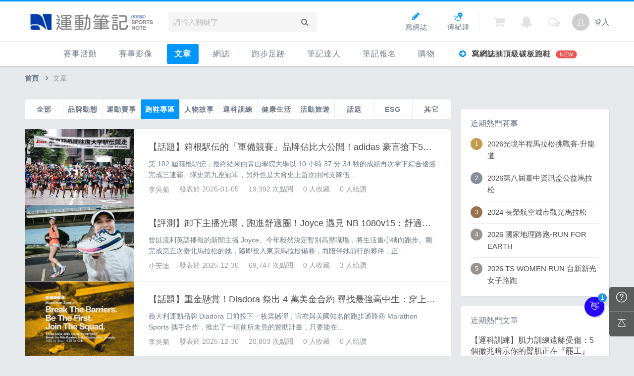

--- FILE ---
content_type: text/html; charset=UTF-8
request_url: https://running.biji.co/index.php?q=news&label=1&page=2
body_size: 18456
content:
<!DOCTYPE html>
<html lang="zh-TW">
<head>
	<meta charset="utf-8">
	<meta http-equiv="cleartype" content="on">
	<meta name="viewport" content="width=device-width, height=device-height, initial-scale=1, user-scalable=1, maximum-scale=5.0, user-scalable=yes">
	<title>文章 | 運動筆記</title>
	<!-- facebook-setting -->
			<meta name="description" content="路跑、自行車、三鐵等各項運動，所有最新消息一次滿足">
		<meta name="image" content="https://running.biji.co/static/default_jpg/running_w_square.png">
		<meta property="og:title" content="熱門文章 | 運動筆記" />
		<meta property="og:site_name" content="運動筆記" />
		<meta property="og:description" content="路跑、自行車、三鐵等各項運動，所有最新消息一次滿足" />
		<meta property="og:url" content="https://running.biji.co/index.php?q=news&label=1&page=2" />
		<meta property="og:image" content="https://running.biji.co/static/default_jpg/running_w_square.png" />
		<meta property="og:locale" content="zh_TW" />
					<meta property="og:type" content="website" />
				<meta property="fb:app_id" content="230626213615077" />
		<meta itemprop="name" content="熱門文章 | 運動筆記" />
		<meta itemprop="image" content="https://running.biji.co/static/default_jpg/running_w_square.png" />
		<meta itemprop="description" content="路跑、自行車、三鐵等各項運動，所有最新消息一次滿足" />
		<!-- favicon Start -->
    <link rel="apple-touch-icon" sizes="180x180" href="/apple-touch-icon.png?v=20131013">
    <link rel="icon" type="image/png" sizes="32x32" href="/favicon-32x32.png?v=20131013">
    <link rel="icon" type="image/png" sizes="16x16" href="/favicon-16x16.png?v=20131013">
    <link rel="manifest" href="/site.webmanifest?v=20131013">
    <link rel="mask-icon" href="/safari-pinned-tab.svg?v=20131013" color="#5bbad5">
    <link rel="shortcut icon" href="/favicon.ico?v=20131013">
    <meta name="msapplication-TileColor" content="#da532c">
    <meta name="theme-color" content="#ffffff">
	<meta name="application-name" content="運動筆記">
	<!-- favicon End -->
	<link rel="preconnect" href="https://cdnjs.cloudflare.com" crossorigin>
	<link rel="preconnect" href="https://cdntwrunning.biji.co" crossorigin>
	<link rel="preload" href="/static/css/computer/main.css?v=1720489036" as="style">
	<link href="/static/css/computer/main.css?v=1720489036" rel="stylesheet" media="all">
	<link href="https://cdnjs.cloudflare.com/ajax/libs/font-awesome/4.6.3/css/font-awesome.min.css" rel="stylesheet">
	<link href="https://cdnjs.cloudflare.com/ajax/libs/simple-line-icons/2.4.1/css/simple-line-icons.css" rel="stylesheet" media="all">
	<script src="https://cdnjs.cloudflare.com/ajax/libs/jquery/1.11.3/jquery.min.js"></script>
	<script src="/static/js/computer/jquery.cookie.js"></script>
	<script src="/static/js/jquery.redirect.js"></script>
	<script src="/static/js/global.js?v=1730196668"></script>
	<script src="/static/js/lazysizes.min.js" async></script>
	<!-- 富盈數據start -->
	<script async type="text/javascript" charset="utf-8" src="https://a.breaktime.com.tw/js/au.js?spj=N0IxVzJZMURXSVNYNDdISlpDUkhDMTM3"></script>
	<!-- 富盈數據end -->
	<!-- Google reCAPTCHA -->
	<script src='https://www.google.com/recaptcha/api.js' async defer></script>
	<!-- Begin comScore Tag -->
	<script>
		var _comscore = _comscore || [];
		_comscore.push({
			c1: "2",
			c2: "31736412"
		});
		(function() {
			var s = document.createElement("script"),
				el = document.getElementsByTagName("script")[0];
			s.async = true;
			s.src = "https://sb.scorecardresearch.com/cs/31736412/beacon.js";
			el.parentNode.insertBefore(s, el);
		})();
	</script>
	<noscript>
		<img src="https://sb.scorecardresearch.com/p?c1=2&amp;c2=31736412&amp;cv=3.6.0&amp;cj=1">
	</noscript>
	<!-- End comScore Tag -->
	<!-- Google's Sitelinks Search Box -->
	<script type="application/ld+json">
		{
			"@context": "https://schema.org",
			"@type": "WebSite",
			"url": "running.biji.co",
			"potentialAction": {
				"@type": "SearchAction",
				"target": "https://running.biji.co/index.php?q=search&sort=cdate&qStr={search_term_string}",
				"query-input": "required name=search_term_string"
			}
		}
	</script>
	<!-- Google Tag Manager -->
	<script>
		(function(w, d, s, l, i) {
			w[l] = w[l] || [];
			w[l].push({
				'gtm.start': new Date().getTime(),
				event: 'gtm.js'
			});
			var f = d.getElementsByTagName(s)[0],
				j = d.createElement(s),
				dl = l != 'dataLayer' ? '&l=' + l : '';
			j.async = true;
			j.src =
				'https://www.googletagmanager.com/gtm.js?id=' + i + dl;
			f.parentNode.insertBefore(j, f);
		})(window, document, 'script', 'dataLayer', 'GTM-KVW7PC');
	</script>
	<!-- End Google Tag Manager -->
    <!-- Appier -->
    <script type="text/javascript">
        !function(q,g,r,a,p,h,js) {
        q.appier=q.qg; if(q.qg)return; js=q.appier=q.qg=function() {
        js.callmethod ? js.callmethod.call(js, arguments) : js.queue.push(arguments); };
        js.queue=[]; p=g.createElement(r);p.async=!0;p.src=a;h=g.getElementsByTagName(r)[0]; h.parentNode.insertBefore(p,h);
        } (window,document,'script','https://cdn.qgr.ph/qgraph.5a937136420cfdf368a8.js');
    </script>

</head>

<body>
	<!-- Google Tag Manager (noscript) -->
	<noscript><iframe src="https://www.googletagmanager.com/ns.html?id=GTM-KVW7PC" height="0" width="0" style="display:none;visibility:hidden"></iframe></noscript>
	<!-- End Google Tag Manager (noscript) -->
    <!-- GA4 -->
    <script async src="https://www.googletagmanager.com/gtag/js?id=G-QQ68QYZKS7"></script>
    <script>
        window.dataLayer = window.dataLayer || [];
        function gtag(){dataLayer.push(arguments);}
        gtag('js', new Date());

        gtag('config', 'G-QQ68QYZKS7');
    </script>
    <!-- End GA4 -->
	<div id="fb-root"></div>
	<script>
		(function(d, s, id) {
			var js, fjs = d.getElementsByTagName(s)[0];
			if (d.getElementById(id)) return;
			js = d.createElement(s);
			js.id = id;
			js.src = "//connect.facebook.net/zh_TW/sdk.js#xfbml=1&version=v2.7&appId=230626213615077"; //264917127026449";
			fjs.parentNode.insertBefore(js, fjs);
		}(document, 'script', 'facebook-jssdk'));
	</script>
		<div class="prograss-bar"></div>
	<header class="header">
		<div class="header-inner">
			<div class="header-top">
				<div class="header-left">
					<h1 class="branding">
						<a href="/" title="運動筆記">
							<img src="/static/images/computer/logo.png?v=20230928" alt="運動筆記">
						</a>
					</h1>
					<div class="g-search">
						<input id="g_search_input" class="g-search-input" type="text" name="" tabindex="1" role="" title="請輸入關鍵字" placeholder="請輸入關鍵字">
						<div class="banner_ad" id="ad_W1" data-device="computer" data-position="W1" data-platform="running.biji.co" data-width="0" data-special=""></div>
						<a class="g-search-btn" data-id="" data-url="https://member.biji.co/login/login?next=https%3A%2F%2Frunning.biji.co%2Findex.php%3Fq%3Dnews%26label%3D1%26page%3D2"><i class="fa fa-search"></i></a>
					</div>
				</div>
				<div class="header-right">
					<a href="/index.php?q=member&act=form_review" class="shortcut-btn"><i class="fa fa-pencil"></i><div>寫網誌</div></a>
<a href="/index.php?q=record&act=form" class="shortcut-btn"><img src="/static/images/computer/upload_record.svg" alt="傳紀錄"><div>傳紀錄</div></a>
<a id='album_cart' href="/index.php?q=buy&act=cart&type=album" class="g-notification flex items-center fa fa-shopping-cart">
	<span id='cart_num' class="notification-count is-hidden">0</span>
</a>
<a href="?q=member&act=my_notify" class="g-notification fa fa-bell">
	</a>
<a href="?q=member&act=chat" class="g-notification fa fa-comments-o">
	</a>
					<a href="https://member.biji.co/login/login?next=https%3A%2F%2Frunning.biji.co%2Findex.php%3Fq%3Dmember" id="biji_central_login" class="g-member" title="前往我的個人首頁">
						<img class="avatar img-cover" src="//cdntwrunning.biji.co/default_avatar.jpg" alt="前往我的個人首頁">
					</a>
											<a href="https://member.biji.co/login/login?next=https%3A%2F%2Frunning.biji.co%2Findex.php%3Fq%3Dnews%26label%3D1%26page%3D2" class="login_btn g-member-text">登入</a>
									</div>
			</div>
		</div>
		<nav class="g-nav">
			<ul class="g-nav-inner">
									<li class="g-nav-item
										">
														<a href="/index.php?q=competition&act=list_item&keyword=&sid=1172574487">
															賽事活動								</a>
								<div class="g-subNav">
	<ul class="g-subNav-inner">
		<li class="g-subNav-item"><a href="/index.php?q=competition&act=list_item&keyword=&sid=3180666830">國內</a></li>
		<li class="g-subNav-item"><a href="/index.php?q=competition&act=list_item&keyword=&sid=131423804">國外</a></li>
<!-- 		<li class="g-subNav-item"><a href="/index.php?q=competition&act=hashtag&hashtag=日本百選賽事">日本百選賽事</a></li>	 -->
		<li class="g-subNav-item"><a href="/index.php?q=minisite&act=minisite&ads=minisite&minisite_id=67">跟著筆記跑</a></li>
        <li class="g-subNav-item"><a href="https://campaign.edh.tw/?utm_source=biji&utm_medium=txt">健康品牌風雲賞</a></li>
	</ul>
</div>





					</li>
									<li class="g-nav-item
										">
														<a href="/index.php?q=album">
																賽事影像								</a>
								<div class="g-subNav">
	<ul class="g-subNav-inner">
		<li class="g-subNav-item"><a href="/index.php?q=album">賽事影音相簿</a></li>
		<!-- <li class="g-subNav-item"><a href="/index.php?q=album&act=smart_video">賽事影音專區</a></li> -->
		<li class="g-subNav-item"><a href="/index.php?q=video&act=list">跑步好影片</a></li>
	</ul>
</div>

					</li>
									<li class="g-nav-item
					is-acted					">
														<a href="/index.php?q=news">
																文章								</a>
								<div class="g-subNav">
	<ul class="g-subNav-inner">
	 
		<li class="g-subNav-item"><a href="/index.php?q=news&label=22145">品牌動態</a></li>
	 
		<li class="g-subNav-item"><a href="/index.php?q=news&label=5">運動賽事</a></li>
	 
		<li class="g-subNav-item"><a href="/index.php?q=news&label=1">跑鞋專區</a></li>
	 
		<li class="g-subNav-item"><a href="/index.php?q=news&label=22146">人物故事</a></li>
	 
		<li class="g-subNav-item"><a href="/index.php?q=news&label=2">運科訓練</a></li>
	 
		<li class="g-subNav-item"><a href="/index.php?q=news&label=22147">健康生活</a></li>
	 
		<li class="g-subNav-item"><a href="/index.php?q=news&label=22148">活動旅遊</a></li>
	 
		<li class="g-subNav-item"><a href="/index.php?q=news&label=4">話題</a></li>
	 
		<li class="g-subNav-item"><a href="/index.php?q=news&label=24504">ESG</a></li>
	<!-- 		<li class="g-subNav-item"><a href='/index.php?q=topic' >主題</a></li> -->
	</ul>
</div>

					</li>
									<li class="g-nav-item
										">
														<a href="/index.php?q=review">
																網誌								</a>
								<div class="g-subNav">
	<ul class="g-subNav-inner">
				<li class="g-subNav-item"><a href="/index.php?q=review&cate=new">最新網誌</a></li>
				<li class="g-subNav-item"><a href="/index.php?q=review&cate=course">課程</a></li>
				<li class="g-subNav-item"><a href="/index.php?q=review&cate=brand">品牌動態</a></li>
				<li class="g-subNav-item"><a href="/index.php?q=review&cate=competition">運動賽事</a></li>
				<li class="g-subNav-item"><a href="/index.php?q=review&cate=equipment">跑鞋專區</a></li>
				<li class="g-subNav-item"><a href="/index.php?q=review&cate=story">人物故事</a></li>
				<li class="g-subNav-item"><a href="/index.php?q=review&cate=train">運科訓練</a></li>
				<li class="g-subNav-item"><a href="/index.php?q=review&cate=health">健康生活</a></li>
				<li class="g-subNav-item"><a href="/index.php?q=review&cate=travel">活動旅遊</a></li>
				<li class="g-subNav-item"><a href="/index.php?q=review&cate=talk">話題</a></li>
				<li class="g-subNav-item"><a href="/index.php?q=review&cate=esg">ESG</a></li>
				<li class="g-subNav-item"><a href="/index.php?q=review&cate=other">其它</a></li>
		<!-- 		<li class="g-subNav-item"><a href="/index.php?q=mastergroup&act=list&type=writer">專欄作家</a></li> -->
	</ul>
</div>

					</li>
									<li class="g-nav-item
										">
														<a href="/index.php?q=record">
																跑步足跡								</a>
								<div class="g-subNav">
	<ul class="g-subNav-inner">
		<li class="g-subNav-item"><a href="/index.php?q=record">紀錄</a></li>
		<li class="g-subNav-item"><a href="/index.php?q=route">路線</a></li>
		<li class="g-subNav-item"><a href="/index.php?q=tools">配速工具</a></li>
		<li class="g-subNav-item"><a href="/index.php?q=runnervoice">每日照片</a></li>
		<li class="g-subNav-item"><a href="/index.php?q=question">筆記隨堂考</a></li>
	</ul>
</div>

					</li>
									<li class="g-nav-item
										">
														<a href="/index.php?q=mastergroup">
																筆記達人								</a>
								<div class="g-subNav">
	<ul class="g-subNav-inner">
		<li class="g-subNav-item"><a href="/index.php?q=mastergroup">筆記達人</a></li> 
		<li class="g-subNav-item"><a href="/index.php?q=mastergroup&act=famous">跑者資料庫</a></li> 
	</ul>
</div>

					</li>
									<li class="g-nav-item
										">
													<a href="https://irunner.biji.co/">
															筆記報名								</a>
								
					</li>
									<li class="g-nav-item
										">
														<a href="/index.php?q=buy">
																購物								</a>
								<div class="g-subNav">
	<ul class="g-subNav-inner">
		<li class="g-subNav-item"><a href="/index.php?q=buy">購物</a></li>
		<li class="g-subNav-item"><a href="/index.php?q=buy&act=list">點數商城</a></li>
		<li class="g-subNav-item"><a href="https://running.biji.co/index.php?q=member&act=point_rule">什麼是點數</a></li>
	</ul>
</div>

					</li>
														<li class="hot-query ad_tracking" data-label="header-寫網誌抽頂級碳板跑鞋 ">
							<a href="https://running.biji.co/index.php?q=news&act=info&id=113431"><i class="fa fa-arrow-circle-right"></i> 寫網誌抽頂級碳板跑鞋 																	<span class="icon-popular">NEW</span>
															</a>
						</li>
							</ul>
		</nav>
	</header>
		<!-- Begin ADX code -->
			<div id="adx_A" class="adx-A is-hidden">
			<div id="adx_toggle_btn" class="toggle-btn is-hidden">展開</div>
											</div>
						<!-- End ADX code -->

	<div id="wrap" class="wrap">
	
<svg class="is-hidden" xmlns="http://www.w3.org/2000/svg" xmlns:xlink="http://www.w3.org/1999/xlink"><symbol viewBox="0 0 24 24" id="Icons-add"><path d="M12 22a10 10 0 1110-10 10 10 0 01-10 10zm0-19a9 9 0 109 9 9 9 0 00-9-9z"/><path d="M6.5 11.5h11v1h-11z"/><path d="M11.5 6.5h1v11h-1z"/></symbol><symbol viewBox="0 0 24 24" id="Icons-album"><path d="M16.35 16.86H4.12A2.12 2.12 0 012 14.74V5.91A2.12 2.12 0 014.12 3.8h12.23a2.12 2.12 0 012.11 2.11v8.83a2.12 2.12 0 01-2.11 2.12zM4.12 4.63a1.29 1.29 0 00-1.28 1.28v8.83A1.28 1.28 0 004.12 16h12.23a1.28 1.28 0 001.28-1.28V5.91a1.29 1.29 0 00-1.28-1.28z"/><path d="M4.09 14.44l-.59-.59 3.26-3.25 1.39 1.28 4.65-4.72 4.05 3.96-.59.59-3.45-3.37-4.63 4.71-1.4-1.29-2.69 2.68zM5.82 9.39A1.78 1.78 0 117.6 7.61a1.78 1.78 0 01-1.78 1.78zm0-2.72a.94.94 0 10.94.94.94.94 0 00-.94-.94z"/><path d="M16.87 18.51H4.43v-.84h12.44a2.38 2.38 0 002.48-2.48V5.91h.83v9.28a3.2 3.2 0 01-3.31 3.32z"/><path d="M16.56 20.2H5.82v-.83h10.74c.18 0 4.61-.07 4.61-4.5V7.24H22v7.63c0 5.27-5.39 5.33-5.44 5.33z"/></symbol><symbol viewBox="0 0 24 24" id="Icons-bell"><path d="M20 18.44L18.37 17l-.32-.72V11a5.53 5.53 0 00-4.5-5.71l-.77-1v-.71A.72.72 0 0012 3a.72.72 0 00-.78.6v.7l-.77 1A5.53 5.53 0 006 11v5.28l-.37.72L4 18.44h16m1.37 1H2.63v-1.08L5 16.25V11a6.53 6.53 0 015.24-6.7v-.72A1.68 1.68 0 0112 2a1.68 1.68 0 011.76 1.58v.72A6.52 6.52 0 0119 11v5.28l2.34 2.11zM11.76 22a2.15 2.15 0 01-1.29-.45 2.63 2.63 0 01-.85-1.77l1-.06a1.67 1.67 0 00.51 1.09 1.15 1.15 0 00.74.21 1.32 1.32 0 00.93-.36 1.26 1.26 0 00.37-.9h1A2.24 2.24 0 0111.88 22h-.12z"/></symbol><symbol viewBox="0 0 24 24" id="Icons-biji"><path d="M10.86 22l-8.45-4.3V5.63L10.86 2l8.25 3.52c.11.06 2.56 1.31 2.46 3.5a4 4 0 01-.28 1.27 7.14 7.14 0 01-.69 1.65 4 4 0 011 2.88c-.07 2.15-2.41 3-2.51 3zm-7.5-4.88l7.51 3.82 7.82-4c.07 0 1.89-.7 1.94-2.22a3 3 0 00-.94-2.42l-.29-.27.21-.33a7 7 0 00.79-1.7 3.62 3.62 0 00.23-1c.06-1.5-1.78-2.5-1.93-2.59L10.87 3 3.36 6.26z"/><path d="M10.97 10.55L2.66 6.47l.42-.85 7.9 3.88 8.17-3.89.41.86-8.59 4.08z"/><path d="M10.6 21.25l-.73-.61c.92-1.08 2.22-2.89 2.22-3.51a2.61 2.61 0 00-.85-1.61l-.39-.34.38-.36a5.11 5.11 0 001.26-1.88c.16-.51-.85-1.82-1.65-2.57l.64-.69c.39.36 2.33 2.25 1.91 3.58a6.24 6.24 0 01-1.18 1.91 3.54 3.54 0 01.79 1.91c0 1.24-2 3.69-2.4 4.17z"/></symbol><symbol viewBox="0 0 24 24" id="Icons-cart"><path d="M18 15.68H7.84l-.09-.38C6.62 10.39 5.2 5 4.76 4.44a5 5 0 00-2.59-.08L2 3.41c.42-.08 2.57-.41 3.41.31s2.28 7 3.2 11h8.83L21 8.16a.73.73 0 000-.52 1 1 0 00-.77-.21H8.77v-1h11.44a1.75 1.75 0 011.59.63 1.65 1.65 0 01.1 1.48zM7.75 20.73a1.94 1.94 0 111.95-1.94 1.94 1.94 0 01-1.95 1.94zm0-2.91a1 1 0 101 1 1 1 0 00-1-1zM18.12 20.73a1.94 1.94 0 111.95-1.94 1.94 1.94 0 01-1.95 1.94zm0-2.91a1 1 0 101 1 1 1 0 00-1-1z"/></symbol><symbol viewBox="0 0 24 24" id="Icons-comments"><path d="M21.8 21.2c-.9-.3-1.7-.7-2.5-1.2 1.2-.8 2-2.1 2-3.5-.1-1.8-1.3-3.4-2.9-4-.1.2-.3.5-.5.7 1.5.5 2.5 1.8 2.6 3.4-.1 1.4-.9 2.6-2.1 3.1-.1.1-.2.2-.2.3 0 .1 0 .3.2.4.4.3.8.6 1.3.8h-.3c-.8 0-1.6-.3-2.2-.8-.1-.1-.2-.1-.3-.1h-.1c-.5.1-.9.2-1.4.2-2.8 0-5.1-1.8-5.1-3.9v-.5c-.3 0-.5-.1-.8-.1 0 .2 0 .4-.1.6 0 2.6 2.7 4.7 5.9 4.7.5 0 .9 0 1.4-.1.7.6 1.7 1 2.6.9h2.3c.2 0 .4-.2.4-.4 0-.3-.1-.5-.2-.5z"/><path d="M5.5 16.7H2.4c-.2 0-.4-.1-.4-.3 0-.2.1-.4.3-.5 1.3-.5 2.5-1.1 3.6-1.9-1.8-1.1-2.9-3.1-3-5.2C2.9 5 6.5 2 10.9 2s8 3 8 6.7-3.6 6.7-8 6.7c-.6 0-1.3-.1-1.9-.2-.9 1-2.2 1.5-3.5 1.5zm-1.2-.8h1.1c1.2 0 2.3-.5 3.2-1.4.1-.1.2-.1.4-.1.6.1 1.3.2 1.9.2 4 0 7.2-2.7 7.2-5.9s-3.2-5.9-7.2-5.9-7.2 2.7-7.2 6c.1 2.1 1.2 3.9 3.1 4.9.2.1.2.3.1.5 0 0 0 .1-.1.1-.7.6-1.6 1.2-2.5 1.6z"/></symbol><symbol viewBox="0 0 24 24" id="Icons-edit"><path d="M5 15.5a2 2 0 01-2-2V8.36a2 2 0 012-2h3l.07-.93a1 1 0 011-.93H11a1 1 0 011 .93l.06.93h3a2 2 0 012 2v2.86l1-1V8.36a3 3 0 00-3-3h-2.12A2 2 0 0011 3.5H9.05a2 2 0 00-2 1.86H5a3 3 0 00-3 3v5.14a3 3 0 003 3h6.73l1-1z"/><path d="M10.5 7.5A3.5 3.5 0 1014 11a3.5 3.5 0 00-3.5-3.5zm0 6A2.5 2.5 0 1113 11a2.5 2.5 0 01-2.5 2.5zm8.93-4.7L18 10.22l-1 1-4.27 4.28-1 1-.26.26.16.16-1.2 3.45 3.45-1.2.16.16.33-.33L22 11.37zm-3.92 7.65l-1.68 1.68-.28.09-1.5.52.52-1.49.1-.28.47-.47 1-1L17 12.64l1-1 1.43-1.43 1.16 1.16L18 14z"/></symbol><symbol viewBox="0 0 24 24" id="Icons-envelope"><path d="M19 20H5a3 3 0 01-3-3V7a3 3 0 013-3h14a3 3 0 013 3v10a3 3 0 01-3 3zM5 5a2 2 0 00-2 2v10a2 2 0 002 2h14a2 2 0 002-2V7a2 2 0 00-2-2z"/><path d="M12.08 12.13L2.82 6.36l.53-.85 8.71 5.43 8.75-5.92.56.83-9.29 6.28z"/></symbol><symbol viewBox="0 0 24 24" id="Icons-facebook"><path d="M9.5 8.7H7V12h2.5v10h4.1V12h3l.4-3.3h-3.3V7.3c0-.8.2-1.1.9-1.1H17V2h-3.2c-3 0-4.3 1.3-4.3 3.8v2.9z"/></symbol><symbol viewBox="0 0 24 24" id="Icons-file"><path d="M7.14 6.84h9.6v.85h-9.6zm0 3.79h9.6v.85h-9.6zm0 3.78h2.96v.85H7.14z"/><path d="M19.43 2h-15a1.28 1.28 0 00-1.25 1.24v17.45A1.27 1.27 0 004.46 22h9.47l.71-.85 5.21-6.26.85-1V3.24A1.28 1.28 0 0019.43 2zm-5.28 18.4v-5.22a1 1 0 011.08-1.07h4.14zm1.07-7.1a1.89 1.89 0 00-1.92 1.92v5.93H4.46a.42.42 0 01-.46-.46V3.24a.43.43 0 01.43-.43h15a.42.42 0 01.42.43v10z"/></symbol><symbol viewBox="0 0 24 24" id="hand"><path d="M17 4.9c.2-.2.5-.1.6.2l2.5 5.6c.1.3.2.6.2.9v2.1l.3 1.8c0 .3.2.6.3.8l.6.6c.2.2.2.4 0 .7L17 21.8c-.2.2-.4.2-.7 0l-.7-.8c-.2-.3-.5-.5-.8-.5l-1.3-.2c-.3-.1-.6-.1-.9-.3l-1-.4-1-.8c-.3-.2-.5-.3-.7-.6l-6.5-7c-.2-.2-.3-.5-.2-.8v-.3c.1-.3.3-.4.6-.4h.1c.3 0 .6.1.8.3l3.9 3.4c.2.2.2.2 0 0L2.9 7.9c-.2-.3-.4-.6-.5-.9 0 0-.1-.2 0-.3 0-.1.2-.5.2-.5.1-.3.4-.6.6-.6 0 0 .3-.1.4-.1h.3c.3.1.6.3.8.5l5.4 5.2c.2.2.2.2 0 0L4.4 5.5c-.2-.2-.4-.5-.5-.7 0 0-.1-.3-.1-.5s.1-.5.1-.5c.1-.3.3-.6.6-.6 0 0 .3-.1.5-.1s.5.1.5.1c.2.1.5.3.7.5l5.9 5.5c.2.2.2.2 0 0L6.6 3.4s-.1-.4 0-.6l.2-.3c.1-.1.4-.3.6-.3 0 0 .2-.1.3-.1H8c.3 0 .6.2.8.3l6.9 6.4c.2.2.4.2.6 0l.1-.1c.2-.2.2-.5.1-.8l-.4-1c-.1-.3-.1-.6 0-.9l.2-.3c.1-.3.3-.5.4-.7l.3-.1z"/></symbol><symbol viewBox="0 0 24 24" id="Icons-hand"><path d="M17 4.9c.2-.2.5-.1.6.2l2.5 5.6c.1.3.2.6.2.9v2.1l.3 1.8c0 .3.2.6.3.8l.6.6c.2.2.2.4 0 .7L17 21.8c-.2.2-.4.2-.7 0l-.7-.8c-.2-.3-.5-.5-.8-.5l-1.3-.2c-.3-.1-.6-.1-.9-.3l-1-.4-1-.8c-.3-.2-.5-.3-.7-.6l-6.5-7c-.2-.2-.3-.5-.2-.8v-.3c.1-.3.3-.4.6-.4h.1c.3 0 .6.1.8.3l3.9 3.4c.2.2.2.2 0 0L2.9 7.9c-.2-.3-.4-.6-.5-.9 0 0-.1-.2 0-.3 0-.1.2-.5.2-.5.1-.3.4-.6.6-.6 0 0 .3-.1.4-.1h.3c.3.1.6.3.8.5l5.4 5.2c.2.2.2.2 0 0L4.4 5.5c-.2-.2-.4-.5-.5-.7 0 0-.1-.3-.1-.5s.1-.5.1-.5c.1-.3.3-.6.6-.6 0 0 .3-.1.5-.1s.5.1.5.1c.2.1.5.3.7.5l5.9 5.5c.2.2.2.2 0 0L6.6 3.4s-.1-.4 0-.6l.2-.3c.1-.1.4-.3.6-.3 0 0 .2-.1.3-.1H8c.3 0 .6.2.8.3l6.9 6.4c.2.2.4.2.6 0l.1-.1c.2-.2.2-.5.1-.8l-.4-1c-.1-.3-.1-.6 0-.9l.2-.3c.1-.3.3-.5.4-.7l.3-.1z"/></symbol><symbol viewBox="0 0 24 24" id="Icons-home"><path d="M9.3 20v-6.16h5.77V20h2.53v-7.69h2L12 4.44l-7.64 7.87h2V20H9.3m1 1H5.4v-7.69H2L12 3l10 10.31h-3.4V21h-4.53v-6.16H10.3V21z"/></symbol><symbol viewBox="0 0 24 24" id="Icons-hot"><path d="M13.33 22.09l.85-1.39a10.12 10.12 0 001.07-2.4 2.41 2.41 0 00-1.52-2.17A2.88 2.88 0 0112.15 14c-.34.49-.71 1-1.1 1.43a4 4 0 00-1.36 2.31 7.27 7.27 0 00.5 3l.3.77-.81-.16c-.06 0-5.44-1.1-5.25-5.69.15-3.66 2.42-6.05 3.78-7.5.28-.3.51-.55.67-.75 1.37-1.77 1.5-2.74 1.38-3.24-.26-1-.38-1.32-.38-1.32l-.29-.76.79.14c.16 0 3.77.71 4.29 2.92A15.67 15.67 0 0115 7.69a6.51 6.51 0 00.21 1.75h.18c.64 0 .65 0 .65-.75 0-.23 0-.85.51-1 .35-.07.75 0 1.63 2 .54 1.22 2.08 4.69 1.16 7.21s-4.36 4.34-4.51 4.42zM11 3.32c0 .17.11.38.17.62.27 1-.24 2.35-1.54 4-.17.22-.42.49-.72.81-1.27 1.36-3.41 3.64-3.54 7-.11 2.82 2.4 4.07 3.72 4.53a8.08 8.08 0 01-.27-2.59 4.83 4.83 0 011.62-2.85 18.25 18.25 0 001.69-2.4l.85.27s-.16 2 1.14 2.61a3.32 3.32 0 012.08 3.05v.14c-.12.4-.26.79-.42 1.18a7.46 7.46 0 002.7-3.07c.8-2.17-.63-5.39-1.1-6.44-.18-.4-.33-.71-.46-.95-.16 1-.77 1.1-1.5 1.13h-.23a.72.72 0 01-.57-.19c-.43-.39-.48-1.24-.54-2.42a14.22 14.22 0 00-.25-2.38C13.53 4.3 12 3.63 11 3.32zm4.12 6.12z"/></symbol><symbol viewBox="0 0 24 24" id="Icons-image"><path d="M19.5 19.92h-15a2.5 2.5 0 01-2.5-2.5V6.58a2.5 2.5 0 012.5-2.5h15a2.5 2.5 0 012.5 2.5v10.84a2.5 2.5 0 01-2.5 2.5zm-15-15a1.66 1.66 0 00-1.67 1.66v10.84a1.66 1.66 0 001.67 1.66h15a1.66 1.66 0 001.67-1.66V6.58a1.66 1.66 0 00-1.67-1.66z"/><path d="M4.4 16.98l-.59-.59 3.93-3.93 1.71 1.58 5.71-5.79 4.89 4.79-.58.59-4.3-4.2-5.69 5.78-1.71-1.59-3.37 3.36zM6.58 10.75a2.09 2.09 0 112.09-2.08 2.08 2.08 0 01-2.09 2.08zm0-3.33a1.25 1.25 0 101.25 1.25 1.26 1.26 0 00-1.25-1.25z"/></symbol><symbol viewBox="0 0 24 24" id="Icons-line"><path d="M22.5 10.5C22.5 5.8 17.8 2 12 2S1.5 5.8 1.5 10.5c0 4.2 3.7 7.7 8.7 8.4.3.1.9.3.9.5.2.3.2.7.1.9l-.1 1c0 .3-.3 1 .9.6 1.1-.5 6.1-3.6 8.2-6.1 1.6-1.8 2.3-3.4 2.3-5.3zM5.9 8.3l.2.2v3.7h2c.2 0 .3.1.3.2v.6c0 .1-.1.2-.3.2H5V8.3s0-.2.2-.2l.7.2zm13.1 0l.2.2v.8c0 .1 0 .2-.2.2h-2v.8h2l.2.2v.8c0 .1 0 .2-.2.2h-2v.8h2l.2.2v.5c0 .1 0 .2-.2.2h-3.1v-5H19zm-9.1 0l.2.2V13l-.2.2h-.8c-.1 0-.2-.1-.2-.2V8.4s0-.2.2-.2c0 .1.8.1.8.1zm1.8 0h.2v.1l2.2 2.8V8.5c0-.2 0-.3.2-.3h.7l.2.2V13l-.2.2h-.9l-2.3-3v2.6c0 .2 0 .3-.2.3h-.8c-.1 0-.2-.1-.2-.2V8.4l.2-.2c.1.1.9.1.9.1z"/></symbol><symbol viewBox="0 0 24 24" id="Icons-logout"><path d="M22 21.1H9.03v-7.02h.95v6.08h11.08V3.84H9.98V10h-.95V2.9H22v18.2z"/><path d="M3.2 11.55h12.32v.94H3.2z"/><path d="M4.32 14.49L2 12.17l2.32-2.32.67.66-1.66 1.66 1.66 1.65-.67.67z"/></symbol><symbol viewBox="0 0 24 24" id="Icons-master"><path d="M5.29 17.56a13 13 0 01.39-2.35 9.51 9.51 0 011.14-2.65 5.86 5.86 0 011.24-1.43l1-.83L8 9.57a3.61 3.61 0 01-1.6-3 3.74 3.74 0 017.47 0 3.59 3.59 0 01-1.61 3l-1.08.73 1 .83a5.69 5.69 0 01.73.74l.91-.39a6.48 6.48 0 00-1-1.11 4.55 4.55 0 002-3.78A4.66 4.66 0 0010.12 2a4.65 4.65 0 00-4.7 4.59 4.56 4.56 0 002 3.78A7 7 0 006 12a10.3 10.3 0 00-1.25 3 13.57 13.57 0 00-.46 3.58H11v-1z"/><path d="M21.66 15.47a2.71 2.71 0 00.17-.76c.06-1.34-1.4-2.08-1.47-2.12l-4.58-1.95-1.95.84-.91.39-1.92.84v6.84L15.78 22l4.53-2.29a2.27 2.27 0 001.52-1.85 2.49 2.49 0 00-.48-1.61 4.22 4.22 0 00.31-.78zm-1.25 1.2a1.41 1.41 0 01.44 1.14c0 .67-.86 1-.92 1l-3.38 1.7-.76.39-.54-.27L11.94 19v-5.65l.61-.27.94-.4.89-.38 1.41-.6 3.36 1.43.79.34s.17.1.32.21a1.26 1.26 0 01.59 1 1.74 1.74 0 01-.11.51 3.64 3.64 0 01-.4.9l-.21.34z"/><path d="M20.26 13.68c-.15-.11-.29-.19-.32-.21l-.79-.34-3.3 1.57-.53-.26-1.23-.6-1.54-.76-.61.27v.51l2.6 1.28 1.13.56v-.05.08l.09.09a2.68 2.68 0 01.71 1 2.67 2.67 0 01-.53.83 1 1 0 00-.1.11l-.39.37.4.35a.71.71 0 01.1.14 1.06 1.06 0 01.28.56 5.25 5.25 0 01-1 1.54l.54.27.76-.39a3.09 3.09 0 00.64-1.47 2.19 2.19 0 00-.38-1 3.12 3.12 0 00.56-1c.19-.58-.25-1.24-.64-1.71z"/></symbol><symbol viewBox="0 0 24 24" id="Icons-medal"><path d="M12.08 22a6.65 6.65 0 116.65-6.65A6.66 6.66 0 0112.08 22zm0-12.46a5.82 5.82 0 105.82 5.81 5.82 5.82 0 00-5.82-5.81z"/><path d="M14.91 19.61l-2.83-1.48-2.83 1.48.54-3.14-2.28-2.24 3.16-.45 1.41-2.87 1.42 2.87 3.16.45-2.29 2.24zM9.3 14.82l1.39 1.35-.33 1.92 1.72-.9 1.72.9-.33-1.92 1.4-1.35-1.93-.28-.86-1.75-.86 1.75zm3.04-5.85l.78.3L15.9 2h-.89l-2.67 6.97zm4.81 3.23l.78.29L21.94 2h-.89l-3.9 10.2zm-6.11-2.9l.78-.29L9.14 2h-.89l2.79 7.3zm-4.81 3.21l.78-.3L3.1 2h-.89l4.02 10.51z"/></symbol><symbol viewBox="0 0 24 24" id="Icons-record"><path d="M3.87 12.69a1.87 1.87 0 111.88-1.87 1.87 1.87 0 01-1.88 1.87zm0-2.85a1 1 0 101 1 1 1 0 00-1-1zM16.54 21.8a1.87 1.87 0 111.87-1.87 1.87 1.87 0 01-1.87 1.87zm0-2.85a1 1 0 101 1 1 1 0 00-1-1zM12.45 20.44c-2 0-5.62-.21-7.11-1.62a2.2 2.2 0 01-.72-1.64c0-2.19 2.16-2.94 3.87-3.55 1.11-.39 2.17-.76 2.17-1.35a.75.75 0 00-.26-.57C9.59 11 7.29 11 6.47 11l-.06-.85c.33 0 3.34-.23 4.56.89a1.6 1.6 0 01.54 1.2c0 1.19-1.33 1.66-2.73 2.15-1.62.57-3.29 1.16-3.31 2.76a1.33 1.33 0 00.46 1c1.51 1.43 6.26 1.46 8 1.35l.06.85c-.12.05-.7.09-1.54.09zm4.09-2.97l-3.13-5.34a5.46 5.46 0 116.26 0zm0-14.42A4.61 4.61 0 0014 11.49l.13.13 2.44 4.17 2.57-4.3a4.61 4.61 0 00-2.57-8.44z"/><path d="M16.65 10.17a2.42 2.42 0 112.42-2.42 2.42 2.42 0 01-2.42 2.42zm0-4a1.57 1.57 0 101.57 1.56 1.56 1.56 0 00-1.57-1.54z"/></symbol><symbol viewBox="0 0 24 24" id="Icons-rss"><path d="M5.11 22a3.09 3.09 0 113.09-3 3.08 3.08 0 01-3.09 3zm0-5.28A2.2 2.2 0 107.31 19a2.2 2.2 0 00-2.2-2.25z"/><path d="M2 11v.89A10.7 10.7 0 0112.22 22h.89A11.59 11.59 0 002 11z"/><path d="M2 6.5v.89A15.13 15.13 0 0116.67 22h.89A16 16 0 002 6.5z"/><path d="M2 2v.89A19.61 19.61 0 0121.14 22H22A20.5 20.5 0 002 2z"/></symbol><symbol viewBox="0 0 24 24" id="Icons-setting"><path d="M12.88 21.09v-2.75l.68-.18a5.75 5.75 0 001.64-.68l.61-.36.5.5 1.45 1.45L19 17.78l-1.45-1.44-.49-.5.35-.61a6.08 6.08 0 00.69-1.64l.17-.68h2.75v-1.82h-2.71l-.18-.68a6 6 0 00-.67-1.64l-.36-.61.5-.5L19 6.22l-1.24-1.29-1.45 1.45-.5.5-.61-.36a5.75 5.75 0 00-1.64-.68l-.68-.18V2.91h-1.82v2.75l-.68.18a5.75 5.75 0 00-1.64.68l-.61.35-.5-.49-1.44-1.45L4.9 6.22l1.45 1.44.5.5-.36.61a6.38 6.38 0 00-.68 1.64l-.18.68H2.88v1.82h2.75l.18.68a6.38 6.38 0 00.68 1.64l.36.61-.5.5-1.45 1.44 1.29 1.29 1.45-1.45.49-.5.61.36a6 6 0 001.64.68l.68.18v2.75h1.82m.91.91h-3.64v-3a7.3 7.3 0 01-1.87-.77l-2.09 2.13-2.57-2.58 2.09-2.09a6.73 6.73 0 01-.78-1.87H2v-3.64h3a6.73 6.73 0 01.78-1.87L3.62 6.22l2.57-2.58 2.09 2.09A7.3 7.3 0 0110.15 5V2h3.64v3a7.22 7.22 0 011.88.77l2.09-2.09 2.57 2.58-2.09 2.05a7.38 7.38 0 01.76 1.87h3v3.64h-3a7.38 7.38 0 01-.78 1.87l2.09 2.09-2.57 2.58-2.09-2.09a7.22 7.22 0 01-1.88.77z"/><path d="M12 15.64A3.64 3.64 0 1115.61 12 3.65 3.65 0 0112 15.64zm0-6.37A2.73 2.73 0 1014.7 12 2.74 2.74 0 0012 9.27z"/></symbol><symbol viewBox="0 0 24 24" id="Icons-share1"><path d="M18 16.08c-.76 0-1.44.3-1.96.77L8.91 12.7c.05-.23.09-.46.09-.7s-.04-.47-.09-.7l7.05-4.11c.54.5 1.25.81 2.04.81 1.66 0 3-1.34 3-3s-1.34-3-3-3-3 1.34-3 3c0 .24.04.47.09.7L8.04 9.81C7.5 9.31 6.79 9 6 9c-1.66 0-3 1.34-3 3s1.34 3 3 3c.79 0 1.5-.31 2.04-.81l7.12 4.16c-.05.21-.08.43-.08.65 0 1.61 1.31 2.92 2.92 2.92s2.92-1.31 2.92-2.92-1.31-2.92-2.92-2.92z"/></symbol><symbol viewBox="0 0 24 24" id="Icons-share2"><path d="M18.1 22h-12c-2.2 0-3.9-1.7-3.9-3.9v-7.3H3V18c0 .1.2 3.1 3.1 3.1h12c.8 0 1.7-.3 2.3-.9.5-.6.8-1.4.8-2.2v-7.3h.8V18c.1 1-.3 2-1 2.8-.8.7-1.8 1.1-2.9 1.2zM6.1 9.2l-.6-.5L12.1 2l6.6 6.6-.6.6-6-6-6 6z"/><path d="M11.7 3.2h.8v13.1h-.8V3.2z"/></symbol><symbol id="Icon-track" viewBox="0 0 24 24"><path d="M8.54 3.4a4 4 0 1 0 4 4 4 4 0 0 0-4-4zm0 10.4c-2.67 0-7 1.34-7 4v3h14v-3c-.01-2.66-4.33-4-7-4z"/><path stroke-linecap="round" stroke-linejoin="round" d="M14.6 9.28h8.45"/><path stroke-linecap="round" stroke-linejoin="round" d="M18.83 5.06v8.45"/></symbol><symbol id="Icon-message" viewBox="0 0 24 24"><rect x="1.63" y="4.22" width="20.74" height="15.56" rx="3" stroke-linecap="round" stroke-linejoin="round"/><path d="M3.37 5.21l8.86 7.07 8.4-7.07" stroke-linecap="round" stroke-linejoin="round"/></symbol><symbol id="Icons-course" data-name="圖層 1" xmlns="http://www.w3.org/2000/svg" viewBox="0 0 24 24"><defs><style>.cls-1{fill:none;stroke:#1997fc;}</style></defs><path id="FontAwsome_stopwatch_" data-name="FontAwsome stopwatch " class="cls-1" d="M19.75,13.49a7.64,7.64,0,1,1-8.82-7.55V4.67h-1a.44.44,0,0,1-.44-.44V2.76a.44.44,0,0,1,.44-.44h4.41a.43.43,0,0,1,.44.44V4.23a.44.44,0,0,1-.44.44h-1V5.94A7.56,7.56,0,0,1,17,7.57l1-1a.44.44,0,0,1,.62,0h0l1,1a.43.43,0,0,1,0,.63h0L18.54,9.31l0,0A7.5,7.5,0,0,1,19.75,13.49Z"/><path id="Path_247" data-name="Path 247" class="cls-1" d="M11.35,8.68v5.9l3.21,2.65"/></symbol></svg>


	<div class="breadcrumbs col-c12">
		<a href='/'>首頁</a>
		<i class="fa fa-angle-right"></i><span>文章</span>	</div>



	<div class="Zi_ad_a_H_Branding" style="margin-bottom:20px"></div>

<div class="row">

 	<div class="col-c8-8 row-gap-20">

 		<div class="filter-wrap">
			<ul class="type-filter">
				<li class="filter-item "><a href="/index.php?q=news&label=all">全部</a></li>
								<li class="filter-item "><a href="/index.php?q=news&label=22145">品牌動態</a></li>
								<li class="filter-item "><a href="/index.php?q=news&label=5">運動賽事</a></li>
								<li class="filter-item is-acted"><a href="/index.php?q=news&label=1">跑鞋專區</a></li>
								<li class="filter-item "><a href="/index.php?q=news&label=22146">人物故事</a></li>
								<li class="filter-item "><a href="/index.php?q=news&label=2">運科訓練</a></li>
								<li class="filter-item "><a href="/index.php?q=news&label=22147">健康生活</a></li>
								<li class="filter-item "><a href="/index.php?q=news&label=22148">活動旅遊</a></li>
								<li class="filter-item "><a href="/index.php?q=news&label=4">話題</a></li>
								<li class="filter-item "><a href="/index.php?q=news&label=24504">ESG</a></li>
								<li class="filter-item "><a href="/index.php?q=news&label=22149">其它</a></li>
							</ul>
		</div>


		<div class="news-wrap card--5 shadow-z1">
			<!-- Begin 富盈數據 Header -->
			<div class="Zi_ad_a_H"></div>

			<!-- End 富盈數據 -->
			<ul class="news-list">
								<li class="news-item">
					<a href="/index.php?q=news&act=info&id=113415&subtitle=【話題】箱根駅伝的「軍備競賽」品牌佔比大公開！adidas 豪言搶下50%市佔！一品牌後勢看漲！&label=1" class="postMeta-img lozad" data-background-image="https://cdntwrunning.biji.co/600_766e9d7708ab13e5676591dcf8f4046f.jpg" title="【話題】箱根駅伝的「軍備競賽」品牌佔比大公開！adidas 豪言搶下50%市佔！一品牌後勢看漲！" role="img" aria-label="【話題】箱根駅伝的「軍備競賽」品牌佔比大公開！adidas 豪言搶下50%市佔！一品牌後勢看漲！"></a>
					<div class="postMeta-feedSummery">
						<h3 class="news-title"><a href="/index.php?q=news&act=info&id=113415&subtitle=【話題】箱根駅伝的「軍備競賽」品牌佔比大公開！adidas 豪言搶下50%市佔！一品牌後勢看漲！&label=1">【話題】箱根駅伝的「軍備競賽」品牌佔比大公開！adidas 豪言搶下50%市佔！一品牌後勢看漲！</a></h3>
						<p class="teaser">第 102 屆箱根駅伝，最終結果由青山學院大學以 10 小時 37 分 34 秒的成績再次拿下綜合優勝完成三連霸、隊史第九座冠軍，另外也是大會史上首次由同支隊伍...</p>
						<ul class="detail-list">
							<li class="detail-item">
								<div class="item-info">
									<a href='/index.php?q=member&member=708456&act=share_news&subtitle=文章' class="author-name" target='_blank'>李吳菊</a>
								</div>
								<div class="item-info">發表於 2026-01-05</div>
								<div class="item-info">19,392 次點閱</div>
								<div class="item-info">0 人收藏</div>
								<div class="item-info">0 人給讚</div>
							</li>
						</ul>
					</div>
				</li>
								<li class="news-item">
					<a href="/index.php?q=news&act=info&id=113380&subtitle=【評測】卸下主播光環，跑進舒適圈！Joyce 遇見 NB 1080v15：舒適，是我跑得更遠的底氣&label=1" class="postMeta-img lozad" data-background-image="https://cdntwrunning.biji.co/600_fa572a8d8c2071cb2d5106d8193bf47c.png" title="【評測】卸下主播光環，跑進舒適圈！Joyce 遇見 NB 1080v15：舒適，是我跑得更遠的底氣" role="img" aria-label="【評測】卸下主播光環，跑進舒適圈！Joyce 遇見 NB 1080v15：舒適，是我跑得更遠的底氣"></a>
					<div class="postMeta-feedSummery">
						<h3 class="news-title"><a href="/index.php?q=news&act=info&id=113380&subtitle=【評測】卸下主播光環，跑進舒適圈！Joyce 遇見 NB 1080v15：舒適，是我跑得更遠的底氣&label=1">【評測】卸下主播光環，跑進舒適圈！Joyce 遇見 NB 1080v15：舒適，是我跑得更遠的底氣</a></h3>
						<p class="teaser">曾以流利英語播報的新聞主播 Joyce。今年毅然決定暫別高壓職場，將生活重心轉向跑步。剛完成第五次臺北馬拉松的她，隨即投入東京馬拉松備賽，而陪伴她前行的夥伴，正...</p>
						<ul class="detail-list">
							<li class="detail-item">
								<div class="item-info">
									<a href='/index.php?q=member&member=2063795&act=share_news&subtitle=文章' class="author-name" target='_blank'>小安迪</a>
								</div>
								<div class="item-info">發表於 2025-12-30</div>
								<div class="item-info">69,747 次點閱</div>
								<div class="item-info">0 人收藏</div>
								<div class="item-info">3 人給讚</div>
							</li>
						</ul>
					</div>
				</li>
								<li class="news-item">
					<a href="/index.php?q=news&act=info&id=113392&subtitle=【話題】重金懸賞！Diadora 祭出 4 萬美金合約 尋找最強高中生：穿上「這雙釘鞋」破紀錄就有獎&label=1" class="postMeta-img lozad" data-background-image="https://cdntwrunning.biji.co/600_1aefc2397c99381fd21f940aae9a7805.jpg" title="【話題】重金懸賞！Diadora 祭出 4 萬美金合約 尋找最強高中生：穿上「這雙釘鞋」破紀錄就有獎" role="img" aria-label="【話題】重金懸賞！Diadora 祭出 4 萬美金合約 尋找最強高中生：穿上「這雙釘鞋」破紀錄就有獎"></a>
					<div class="postMeta-feedSummery">
						<h3 class="news-title"><a href="/index.php?q=news&act=info&id=113392&subtitle=【話題】重金懸賞！Diadora 祭出 4 萬美金合約 尋找最強高中生：穿上「這雙釘鞋」破紀錄就有獎&label=1">【話題】重金懸賞！Diadora 祭出 4 萬美金合約 尋找最強高中生：穿上「這雙釘鞋」破紀錄就有獎</a></h3>
						<p class="teaser">義大利運動品牌 Diadora 日前投下一枚震撼彈，宣布與美國知名的跑步通路商 Marathon Sports 攜手合作，推出了一項前所未見的贊助計畫，只要能在...</p>
						<ul class="detail-list">
							<li class="detail-item">
								<div class="item-info">
									<a href='/index.php?q=member&member=708456&act=share_news&subtitle=文章' class="author-name" target='_blank'>李吳菊</a>
								</div>
								<div class="item-info">發表於 2025-12-30</div>
								<div class="item-info">20,803 次點閱</div>
								<div class="item-info">0 人收藏</div>
								<div class="item-info">0 人給讚</div>
							</li>
						</ul>
					</div>
				</li>
								<li class="news-item">
					<a href="/index.php?q=news&act=info&id=113374&subtitle=【訓練】Saucony 突破 PB 訓練營 2.0｜科學化備戰臺北馬拉松，陪跑者一步步站上起跑線&label=1" class="postMeta-img lozad" data-background-image="https://cdntwrunning.biji.co/600_eb0ecc01c3db98b0b03582c31d32c0d2.jpg" title="【訓練】Saucony 突破 PB 訓練營 2.0｜科學化備戰臺北馬拉松，陪跑者一步步站上起跑線" role="img" aria-label="【訓練】Saucony 突破 PB 訓練營 2.0｜科學化備戰臺北馬拉松，陪跑者一步步站上起跑線"></a>
					<div class="postMeta-feedSummery">
						<h3 class="news-title"><a href="/index.php?q=news&act=info&id=113374&subtitle=【訓練】Saucony 突破 PB 訓練營 2.0｜科學化備戰臺北馬拉松，陪跑者一步步站上起跑線&label=1">【訓練】Saucony 突破 PB 訓練營 2.0｜科學化備戰臺北馬拉松，陪跑者一步步站上起跑線</a></h3>
						<p class="teaser">｜不只是比賽，是一段完整備戰歷程近年來，越來越多跑者開始意識到，想跑得更快、更久、更安全，關鍵早已不只是拚命的增加訓練量，或是在速度上硬拚，而是在於整段備戰過程...</p>
						<ul class="detail-list">
							<li class="detail-item">
								<div class="item-info">
									<a href='/index.php?q=member&member=2152047&act=share_news&subtitle=文章' class="author-name" target='_blank'>方心逸</a>
								</div>
								<div class="item-info">發表於 2025-12-29</div>
								<div class="item-info">38,194 次點閱</div>
								<div class="item-info">0 人收藏</div>
								<div class="item-info">0 人給讚</div>
							</li>
						</ul>
					</div>
				</li>
												<li class="news-item">
					<a href="/index.php?q=news&act=info&id=113363&subtitle=【評測】賽後重啟到日常訓練：在 BROOKS GLYCERIN MAX 2 裡找到的穩定節奏&label=1" class="postMeta-img lozad" data-background-image="https://cdntwrunning.biji.co/600_fe2697e59556db55eff18ab1660498e0.png" title="【評測】賽後重啟到日常訓練：在 BROOKS GLYCERIN MAX 2 裡找到的穩定節奏" role="img" aria-label="【評測】賽後重啟到日常訓練：在 BROOKS GLYCERIN MAX 2 裡找到的穩定節奏"></a>
					<div class="postMeta-feedSummery">
						<h3 class="news-title"><a href="/index.php?q=news&act=info&id=113363&subtitle=【評測】賽後重啟到日常訓練：在 BROOKS GLYCERIN MAX 2 裡找到的穩定節奏&label=1">【評測】賽後重啟到日常訓練：在 BROOKS GLYCERIN MAX 2 裡找到的穩定節奏</a></h3>
						<p class="teaser">剛結束年度最大的比賽──臺北馬拉松，整個訓練節奏突然慢下來。不是因為不想跑，而是身體很清楚知道，一個長時間堆疊的週期已經告一段落。這一場，我跑出 3:05:21...</p>
						<ul class="detail-list">
							<li class="detail-item">
								<div class="item-info">
									<a href='/index.php?q=member&member=14961&act=share_news&subtitle=文章' class="author-name" target='_blank'>Teresa Pai</a>
								</div>
								<div class="item-info">發表於 2025-12-29</div>
								<div class="item-info">20,021 次點閱</div>
								<div class="item-info">0 人收藏</div>
								<div class="item-info">0 人給讚</div>
							</li>
						</ul>
					</div>
				</li>
								<li class="news-item">
					<a href="/index.php?q=news&act=info&id=113378&subtitle=【編輯開箱】回彈再升級！Saucony Ride 19 的全能日常跑感進化&label=1" class="postMeta-img lozad" data-background-image="https://cdntwrunning.biji.co/600_4780a96281c0a6563173ebf6f56ad8cf.jpg" title="【編輯開箱】回彈再升級！Saucony Ride 19 的全能日常跑感進化" role="img" aria-label="【編輯開箱】回彈再升級！Saucony Ride 19 的全能日常跑感進化"></a>
					<div class="postMeta-feedSummery">
						<h3 class="news-title"><a href="/index.php?q=news&act=info&id=113378&subtitle=【編輯開箱】回彈再升級！Saucony Ride 19 的全能日常跑感進化&label=1">【編輯開箱】回彈再升級！Saucony Ride 19 的全能日常跑感進化</a></h3>
						<p class="teaser">更輕、更柔軟，也更懂日常的全能型跑鞋如果說 Ride 18 給我的印象是「穩定可靠、每天都能穿出門的舒服跑鞋」，那麼 Ride 19 的第一個感受，就是一樣熟悉...</p>
						<ul class="detail-list">
							<li class="detail-item">
								<div class="item-info">
									<a href='/index.php?q=member&member=1205298&act=share_news&subtitle=文章' class="author-name" target='_blank'>菜編</a>
								</div>
								<div class="item-info">發表於 2025-12-26</div>
								<div class="item-info">15,423 次點閱</div>
								<div class="item-info">0 人收藏</div>
								<div class="item-info">0 人給讚</div>
							</li>
						</ul>
					</div>
				</li>
								<li class="news-item">
					<a href="/index.php?q=news&act=info&id=113375&subtitle=【話題】2025臺北馬拉松Top1000出爐！ 傳統三強排序洗牌！中國品牌憑「暴力CP值」搶佔市場&label=1" class="postMeta-img lozad" data-background-image="https://cdntwrunning.biji.co/600_053cf6d97d70d066bdaa554f0decc6c1.png" title="【話題】2025臺北馬拉松Top1000出爐！ 傳統三強排序洗牌！中國品牌憑「暴力CP值」搶佔市場" role="img" aria-label="【話題】2025臺北馬拉松Top1000出爐！ 傳統三強排序洗牌！中國品牌憑「暴力CP值」搶佔市場"></a>
					<div class="postMeta-feedSummery">
						<h3 class="news-title"><a href="/index.php?q=news&act=info&id=113375&subtitle=【話題】2025臺北馬拉松Top1000出爐！ 傳統三強排序洗牌！中國品牌憑「暴力CP值」搶佔市場&label=1">【話題】2025臺北馬拉松Top1000出爐！ 傳統三強排序洗牌！中國品牌憑「暴力CP值」搶佔市場</a></h3>
						<p class="teaser">隨著臺北馬拉松結束，也象徵著今年賽季畫下休止符，即將迎接 2026 賽季，而前些時間先公布的 Top100，相信很多讀者都覺得不夠過癮，那再次在人眼辨識下完成臺...</p>
						<ul class="detail-list">
							<li class="detail-item">
								<div class="item-info">
									<a href='/index.php?q=member&member=708456&act=share_news&subtitle=文章' class="author-name" target='_blank'>李吳菊</a>
								</div>
								<div class="item-info">發表於 2025-12-26</div>
								<div class="item-info">32,046 次點閱</div>
								<div class="item-info">0 人收藏</div>
								<div class="item-info">1 人給讚</div>
							</li>
						</ul>
					</div>
				</li>
								<li class="news-item">
					<a href="/index.php?q=news&act=info&id=113356&subtitle=【賽事】我的配速我作主！穿上 NB Rebel v5 輕盈應戰，伴女力無限訓練營衝向終點&label=1" class="postMeta-img lozad" data-background-image="https://cdntwrunning.biji.co/600_0ff22b7471bfd7b65e30fd8b145e72f0.jpg" title="【賽事】我的配速我作主！穿上 NB Rebel v5 輕盈應戰，伴女力無限訓練營衝向終點" role="img" aria-label="【賽事】我的配速我作主！穿上 NB Rebel v5 輕盈應戰，伴女力無限訓練營衝向終點"></a>
					<div class="postMeta-feedSummery">
						<h3 class="news-title"><a href="/index.php?q=news&act=info&id=113356&subtitle=【賽事】我的配速我作主！穿上 NB Rebel v5 輕盈應戰，伴女力無限訓練營衝向終點&label=1">【賽事】我的配速我作主！穿上 NB Rebel v5 輕盈應戰，伴女力無限訓練營衝向終點</a></h3>
						<p class="teaser">在 2025 臺北馬拉松半馬終點處，空氣中瀰漫著早晨的微涼與汗水的熱氣。35 位來自 New Balance 女力無限臺北馬訓練營、穿著 NBRC 背心的女孩陸...</p>
						<ul class="detail-list">
							<li class="detail-item">
								<div class="item-info">
									<a href='/index.php?q=member&member=107767&act=share_news&subtitle=文章' class="author-name" target='_blank'>運動筆記編輯團隊</a>
								</div>
								<div class="item-info">發表於 2025-12-23</div>
								<div class="item-info">26,301 次點閱</div>
								<div class="item-info">0 人收藏</div>
								<div class="item-info">0 人給讚</div>
							</li>
						</ul>
					</div>
				</li>
								<li class="news-item">
					<a href="/index.php?q=news&act=info&id=113338&subtitle=【品牌】從世界大滿貫到臺北馬：adidas 【You Got This 你可以的】，正向態度全程應援&label=1" class="postMeta-img lozad" data-background-image="https://cdntwrunning.biji.co/600_35053e641fd55bf12b0f1af89ed29caf.jpg" title="【品牌】從世界大滿貫到臺北馬：adidas 【You Got This 你可以的】，正向態度全程應援" role="img" aria-label="【品牌】從世界大滿貫到臺北馬：adidas 【You Got This 你可以的】，正向態度全程應援"></a>
					<div class="postMeta-feedSummery">
						<h3 class="news-title"><a href="/index.php?q=news&act=info&id=113338&subtitle=【品牌】從世界大滿貫到臺北馬：adidas 【You Got This 你可以的】，正向態度全程應援&label=1">【品牌】從世界大滿貫到臺北馬：adidas 【You Got This 你可以的】，正向態度全程應援</a></h3>
						<p class="teaser">2025 年，adidas 的頂尖跑鞋於世界馬拉松大滿貫賽事頒獎台閃耀，以 7 面金牌，總計 18 面獎牌展現了速度新高度。在今年的尾聲，臺北馬拉松的賽道上，國...</p>
						<ul class="detail-list">
							<li class="detail-item">
								<div class="item-info">
									<a href='/index.php?q=member&member=57902&act=share_news&subtitle=文章' class="author-name" target='_blank'>芝芝叫</a>
								</div>
								<div class="item-info">發表於 2025-12-23</div>
								<div class="item-info">77,930 次點閱</div>
								<div class="item-info">0 人收藏</div>
								<div class="item-info">0 人給讚</div>
							</li>
						</ul>
					</div>
				</li>
								<li class="news-item">
					<a href="/index.php?q=news&act=info&id=113358&subtitle=【話題】臺北馬拉松 Top100 鞋款數據公布！adios Pro 4 橫掃賽道 ASICS翻倍崛起&label=1" class="postMeta-img lozad" data-background-image="https://cdntwrunning.biji.co/600_50ac1b4e868f1d3694a67f0197fad7ce.jpg" title="【話題】臺北馬拉松 Top100 鞋款數據公布！adios Pro 4 橫掃賽道 ASICS翻倍崛起" role="img" aria-label="【話題】臺北馬拉松 Top100 鞋款數據公布！adios Pro 4 橫掃賽道 ASICS翻倍崛起"></a>
					<div class="postMeta-feedSummery">
						<h3 class="news-title"><a href="/index.php?q=news&act=info&id=113358&subtitle=【話題】臺北馬拉松 Top100 鞋款數據公布！adios Pro 4 橫掃賽道 ASICS翻倍崛起&label=1">【話題】臺北馬拉松 Top100 鞋款數據公布！adios Pro 4 橫掃賽道 ASICS翻倍崛起</a></h3>
						<p class="teaser">轉眼間一年一度的臺北馬拉松又再次落幕，一年一度的「路跑大拜拜」依舊沒讓人失望，編輯將公開 2025 臺北馬 Top100 名單，本次將會與去年進行對比，後續還會...</p>
						<ul class="detail-list">
							<li class="detail-item">
								<div class="item-info">
									<a href='/index.php?q=member&member=708456&act=share_news&subtitle=文章' class="author-name" target='_blank'>李吳菊</a>
								</div>
								<div class="item-info">發表於 2025-12-22</div>
								<div class="item-info">52,593 次點閱</div>
								<div class="item-info">0 人收藏</div>
								<div class="item-info">3 人給讚</div>
							</li>
						</ul>
					</div>
				</li>
							</ul>
			<div class="pagination">
				<div class="pagination-inner">
										<a href='/index.php?q=news&label=1&page=1' class="page-item">
						<div class='page-num' data-page='1'><i class="fa fa-angle-double-left"></i></div>
					</a>
					<a href='/index.php?q=news&label=1&page=1' class="page-item">
						<div class='page-num' data-page='1'><i class="fa fa-angle-left"></i></div>
					</a>
										<a href='/index.php?q=news&label=1&page=1' class='page-item'><div class='page-num'data-page='1'>1</div></a><a href='/index.php?q=news&label=1&page=2' class='page-item at-this-page'><div class='page-num'data-page='2'>2</div></a><a href='/index.php?q=news&label=1&page=3' class='page-item'><div class='page-num'data-page='3'>3</div></a><a href='/index.php?q=news&label=1&page=4' class='page-item'><div class='page-num'data-page='4'>4</div></a><a href='/index.php?q=news&label=1&page=5' class='page-item'><div class='page-num'data-page='5'>5</div></a><a href='/index.php?q=news&label=1&page=6' class='page-item'><div class='page-num'data-page='6'>6</div></a><a href='/index.php?q=news&label=1&page=7' class='page-item'><div class='page-num'data-page='7'>7</div></a><a href='/index.php?q=news&label=1&page=7' class='page-item'><div class='page-num' data-page='forward'>....</div></a>					 	<a href='/index.php?q=news&label=1&page=3' class="page-item">
					 		<div class='page-num' data-page='3'><i class="fa fa-angle-right"></i></div>
						</a>
											<a href='/index.php?q=news&label=1&page=42' class="page-item">
							<div class='page-num' data-page='42'><i class="fa fa-angle-double-right"></i></div>
						</a>
									</div>
			</div>
		</div>
 	</div>
 	<div class="col-c3-2 sidebar-wrap">
 		<!-- Begin 富盈數據 側欄上方 -->
		<div class="Zi_ad_a_SB"></div>
		<!-- End 富盈數據 -->
		<!--Begin ADX code-->
		<!-- <div class="dfp shadow-z1" id="div-gpt-ad-1504760670537-0" data-width="300" data-height="250" data-path="/21648705/biji_runningtw_p_300x250_RT"></div> -->
		<!-- End ADX code -->
		<div class="sidebar-inner card--5 shadow-z1">
    <h4 class="nake-title--sidebar">近期熱門賽事</h4>
    <ul class="stack-list rank-list">
                <li class="stack-column-item"><a class="title" href="/index.php?q=competition&act=info&cid=12835" title="2026光境半程馬拉松挑戰賽-升龍道">2026光境半程馬拉松挑戰賽-升龍道</a></li>
                <li class="stack-column-item"><a class="title" href="/index.php?q=competition&act=info&cid=12466" title="2026第八屆臺中資訊盃公益馬拉松">2026第八屆臺中資訊盃公益馬拉松</a></li>
                <li class="stack-column-item"><a class="title" href="/index.php?q=competition&act=info&cid=11769" title="2024 長榮航空城市觀光馬拉松">2024 長榮航空城市觀光馬拉松</a></li>
                <li class="stack-column-item"><a class="title" href="/index.php?q=competition&act=info&cid=12725" title="2026 國家地理路跑-RUN FOR EARTH">2026 國家地理路跑-RUN FOR EARTH</a></li>
                <li class="stack-column-item"><a class="title" href="/index.php?q=competition&act=info&cid=12827" title=" 2026 TS WOMEN RUN 台新新光女子路跑"> 2026 TS WOMEN RUN 台新新光女子路跑</a></li>
            </ul>
</div>
		<div class="sidebar-inner card--5 shadow-z1">
    <h4 class="nake-title--sidebar">近期熱門文章</h4>
    <ul class="stack-list sidebar-stack-list">
    	        <li class="stack-row-item">
        	<a class="list-title" href="/index.php?q=news&act=info&id=111292&subtitle=【運科訓練】肌力訓練遠離受傷：5 個徵兆暗示你的臀肌正在『罷工』" title="【運科訓練】肌力訓練遠離受傷：5 個徵兆暗示你的臀肌正在『罷工』">
        		【運科訓練】肌力訓練遠離受傷：5 個徵兆暗示你的臀肌正在『罷工』        	</a>
        </li>
    	        <li class="stack-row-item">
        	<a class="list-title" href="/index.php?q=news&act=info&id=113434&subtitle=【評測】Freedom to Move：Goodyear 逸界 2.0，自在穿梭，為生活而移動" title="【評測】Freedom to Move：Goodyear 逸界 2.0，自在穿梭，為生活而移動">
        		【評測】Freedom to Move：Goodyear 逸界 2.0，自在穿梭，為生活而移動        	</a>
        </li>
    	        <li class="stack-row-item">
        	<a class="list-title" href="/index.php?q=news&act=info&id=113514&subtitle=【賽事】程彥綾 2:51:59 躍升歷代第 16 傑｜大阪國際女子馬拉 臺灣軍團出擊表現亮眼　" title="【賽事】程彥綾 2:51:59 躍升歷代第 16 傑｜大阪國際女子馬拉 臺灣軍團出擊表現亮眼　">
        		【賽事】程彥綾 2:51:59 躍升歷代第 16 傑｜大阪國際女子馬拉 臺灣軍團出擊表現亮眼　        	</a>
        </li>
    	        <li class="stack-row-item">
        	<a class="list-title" href="/index.php?q=news&act=info&id=112956&subtitle=【人物】年僅 23 歲！美國攀岩新星 Balin Miller 墮崖身亡" title="【人物】年僅 23 歲！美國攀岩新星 Balin Miller 墮崖身亡">
        		【人物】年僅 23 歲！美國攀岩新星 Balin Miller 墮崖身亡        	</a>
        </li>
    	        <li class="stack-row-item">
        	<a class="list-title" href="/index.php?q=news&act=info&id=113380&subtitle=【評測】卸下主播光環，跑進舒適圈！Joyce 遇見 NB 1080v15：舒適，是我跑得更遠的底氣" title="【評測】卸下主播光環，跑進舒適圈！Joyce 遇見 NB 1080v15：舒適，是我跑得更遠的底氣">
        		【評測】卸下主播光環，跑進舒適圈！Joyce 遇見 NB 1080v15：舒適，是我跑得更遠的底氣        	</a>
        </li>
    	    </ul>
</div>		<!-- Begin 富盈數據 側欄下方 -->
		<div class="Zi_ad_a_SBS"></div>
		<!-- End 富盈數據 -->
 	</div>
 	<div class="col-c8-8">
 		<!-- Begin 富盈數據 Footer -->
		<div class="Zi_ad_a_F"></div>
		<!-- End 富盈數據 -->
 	</div>
</div>

	</div>


    <footer class="footer">
      <div class="footer-inner col-c12">
        <div class="about-website">
          <ul class="footer-nav">
            	<li class="footer-nav-item">
		<a target="_blank" c_type="footer" c_data="0" href="https://biji.co/" title="關於筆記">關於筆記</a>
	</li>
	<li class="footer-nav-item">
		<a target="_blank" c_type="footer" c_data="1" href="/index.php?q=static&act=info&id=19&subtitle=行銷合作" title="行銷合作">行銷合作</a>
	</li>
	<li class="footer-nav-item">
		<a target="_blank" c_type="footer" c_data="2" href="https://www.facebook.com/running.school.tw/" title="跑步學堂">跑步學堂</a>
	</li>
	<li class="footer-nav-item">
		<a target="_blank" c_type="footer" c_data="3" href="https://biji.co/privacy/ServiceTerms" title="服務條款及隱私權政策">服務條款及隱私權政策</a>
	</li>
	<li class="footer-nav-item">
		<a target="_blank" c_type="footer" c_data="4" href="https://biji.co/privacy/PhotoTerms" title="照片線上服務條款">照片線上服務條款</a>
	</li>
	<li class="footer-nav-item">
		<a target="_blank" c_type="footer" c_data="5" href="/index.php?q=static&act=info&id=3&subtitle=聯絡我們" title="聯絡我們">聯絡我們</a>
	</li>
          </ul>
          <div class="website-info">
                <img src="/static/images/computer/footer-logo.png" alt="運動筆記">
                <div>
                    <div class="fb-like" data-colorscheme="dark" data-href="https://www.facebook.com/SportsNote?fref=ts" data-layout="standard" data-share="false" data-show-faces="false"></div>
                    <div class="copyright">H2U永悅健康股份有限公司 版權所有 轉載必究</div>
                </div>
          </div>
        </div>
        <div class="official-channel">
          <a href="https://www.facebook.com/SportsNote?fref=ts" class="official-btn official_tracking fa fa-facebook" data-label="footer_fb" target="_blank"></a>
          <a href="https://liff.line.me/1654130847-lWd0yy3W?s=running&i=0" class="official-btn official_tracking" data-label="footer_line" target="_blank"><img src="https://cdntwrunning.biji.co/default/icon_line_text.png" alt="line 帳號"></a>
          <a href="https://www.instagram.com/running.biji/" class="official-btn official_tracking fa fa-instagram" data-label="footer_ig" target="_blank"></a>
          <a href="https://www.youtube.com/user/SportsNoteTaiwan" class="official-btn official_tracking fa fa-youtube-play" data-label="footer_youtube" target="_blank"></a>
        </div>
      </div>
    </footer>
					<!-- <div id="tip_alert" class="tip-alert tip-left fixed-sidebar-tip">
				<div class="clz-btn"><i class="fa fa-times"></i></div>
				<p>跑友們使用運動筆記若有任何建議或問題，請告訴我們，一起讓網站更進步！</p>
			</div> -->
				<div id="call_fqa" class="is-hidden"></div>
		<div id="fqa" class="fqa-block">
			<h4 class="fqa-title" id="fqa_title">請在此留下訊息，我們會盡快回覆您的問題</h4>
			<div class="fb-page" data-tabs="messages" data-href="https://www.facebook.com/SportsNote/?fref=ts" data-width="370px" data-height="320px"></div>
			<a id="clz_fqa" href="javascript:;" class="clz-btn"><i class="fa fa-times"></i></a>
		</div>
		<div id="footer_fixbar" class="footer-fixed-bar">
			<a href="javascript:;" class="footer-fixed-item is-qa help_btn"><i class="icon-question"></i></a>
			<a href="javascript:;" id="scroltolTop" class="footer-fixed-item"><i class="icon-control-end rotate-90"></i></a>
		</div>
    <div id="notify_window" class="fixed-notify-wrap shadow-z3 is-hidden">
      <div class="notify-title">新通知</div>
      <div class="notify-inner">
        <ul class="notify-list">
        </ul>
        <a href="/index.php?q=member&act=my_notify" class="more-notify"> 還有<span id="notify_count"></span>則未讀 <i class="fa fa-angle-double-right"></i></a>
      </div>
      <a href="javascript:;" id="close_notify" class="close-notify"></a>
    </div>
    <!-- 私訊視窗 -->
    <div id="secret_chat" class="secret-chat is-hidden">
      <input type='hidden' id='secret_receive_user_id'>
      <input type='hidden' id='secret_plugin' value="news">
      <input type='hidden' id='secret_pluginKey'>
      <div class="send-wrap">
        <span class="send-title">收件人：</span>
        <span class="send-user">
        <a class="avatar img--xxs img-cover secret_user_avatar" style="background-image: url(/static/images/default_img/default_avatar.jpg)"></a>
        <span class="user-name user_name"></span>
      </span>
      </div>
      <textarea id="secret_content" placeholder="輸入訊息..."></textarea>
      <div class="btn btn-rect--s btn--primary" id="btnSecret_send">傳送</div>
      <div id="close_secret_btn" class="close-btn"></div>
    </div>

				<div id='index_pop_background'>
			<div id="hello_pop" class="hello-pop">
				<div id='index_pop_frame'></div>
				<div id='index_pop_close'></div>
			</div>
			<div id='index_pop_second_frame'></div>
			<div id='pop_background_close'></div>
			<div id='cancel_pop_frame' class='fa fa-close'></div>
		</div>

	<!-- 獲得點數訊息 -->
  <div id="point_msg" class="msg point-msg">
      <a href="/index.php?q=member&act=point" class="msg-content">
          <img class="lazyload" data-src="https://cdntwrunning.biji.co/default/member/footprint.svg" alt="跑步足跡">
          <span id="user_add_point">+ 30</span>
      </a>
      <div class="clz-btn point_msg_clz_btn"><i class="icon-close"></i></div>
  </div>

		<style>
		#index_pop_background{
          position: fixed;
          top: 0;
          left: 0;
          width: 100%;
          height: 100%;
          background-color: rgba(0,0,0,0.5);
          display: none;
          z-index: 900;
        }
        #pop_background_close{
          position: fixed;
          top: 0;
          left: 0;
          width: 100%;
          height: 100%;
          z-index: 901;
        }
        #index_pop_second_frame {
          position: absolute;
          display: none;
          max-width: 1200px;
          top: 190px;
          left: 0;
          right: 0;
          margin: auto;
          z-index: 999;
        }
        #hello_pop{
          position: absolute;
          top: 50%;
          left: 50%;
          -moz-transform: scale(1) translateX(-50%) translateY(-50%);
          -webkit-transform: scale(1) translateX(-50%) translateY(-50%);
          -o-transform: scale(1) translateX(-50%) translateY(-50%);
          -ms-transform: scale(1) translateX(-50%) translateY(-50%);
          transform: scale(1) translateX(-50%) translateY(-50%);
          z-index: 1000;
          text-align: center;
          background-color: #fff;
          -webkit-border-radius: 3px 3px 3px 3px;
          border-radius: 3px 3px 3px 3px;
          -webkit-backface-visibility: hidden;
          -moz-backface-visibility: hidden;
          -ms-backface-visibility: hidden;
          backface-visibility: hidden;
          -webkit-transition: all 0.3s ease;
          -moz-transition: all 0.3s ease;
          -ms-transition: all 0.3s ease;
          -o-transition: all 0.3s ease;
          transition: all 0.3s ease;
        }
        #pop_frame {
          overflow: hidden;
        }
        #index_pop_close {
          position: absolute;
          top: 0;
          right: 0;
          z-index: 1001;
          width: 45px;
          height: 45px;
          cursor: pointer;
        }
        #index_pop_close:hover{
          opacity: 0.5;
          filter: alpha(opacity=50);
        }
        #index_pop_close::before,
        #index_pop_close::after{
          position: absolute;
          top: 22px;
          right: 12px;
          content: '';
          width: 22px;
          height: 2px;
          background-color: rgb(221, 221, 221);
        }
        #index_pop_close::before{
          -moz-transform: rotate(45deg);
          -webkit-transform: rotate(45deg);
          -o-transform: rotate(45deg);
          -ms-transform: rotate(45deg);
          transform: rotate(45deg);
        }
        #index_pop_close::after{
          -moz-transform: rotate(-45deg);
          -webkit-transform: rotate(-45deg);
          -o-transform: rotate(-45deg);
          -ms-transform: rotate(-45deg);
          transform: rotate(-45deg);
        }
        .pop-inner{
          padding: 30px;
          min-width: 380px;
        }
        .pop-title{
          color: rgb(111, 123, 138);
          font-size: 18px;
          margin-bottom: 20px;
        }
        .pop-text{
          color: rgb(149, 152, 154);
          font-size: 14px;
          text-align: left;
          margin-bottom: 15px;
          line-height: 1.4;
        }
        #cancel_pop_frame {
          position: fixed;
          left: 50%;
          top:50%;
          z-index: 1200;
          margin-top: -150px;
          margin-left: 220px;
          display: none;
          cursor: pointer;
        }
		</style>
				<input type='file' id='img_uploader' accept='image/*' style='display:none;'>
		<input type='hidden' id='img_upload_effect_field' value=''>
		<input type='hidden' id='final_img_name' value=''>
        <script type="text/javascript" src="https://cdnjs.cloudflare.com/ajax/libs/lozad.js/1.9.0/lozad.min.js"></script>
		<script src="/static/js/computer/main.js?v=1730196668"></script>
        <script src="/static/js/dfp.js"></script>
        <script src="https://main.protico.io/api/v1/running.biji.co/protico-frame.js"></script>
        <script src="https://cdnjs.cloudflare.com/ajax/libs/dompurify/3.2.6/purify.min.js" integrity="sha512-YlctBG9PGZIhh9keoqI3eZkQM9T8QUbiBi7qNYAO/TUEo8jqWX5pLp5+x1cKRQDRzJ/lyGyJ9WUVNIRduxIIFw==" crossorigin="anonymous" referrerpolicy="no-referrer"></script>
        <script>
            $(function(){
                        });

        //私訊
            $('.secret_chat_btn').on('click',click_secret_chat);

            function click_secret_chat(){
                var user_id = "";

                if(user_id != ""){
                $('#secret_chat').find('.user_name').text($(this).attr('data-name'));
                $('#secret_chat').find('.secret_user_avatar').css('background-image',"url('"+$(this).attr('data-avatar')+"')");
                $('#secret_chat').find('#secret_receive_user_id').val($(this).attr('data-user'));
                $('#secret_chat').find('#secret_pluginKey').val($(this).attr('data-pluginKey'));
                $('#secret_chat').removeClass('is-hidden');
                    }else{
                    var loginUrl = "http%3A%2F%2Frunning.biji.co%2Findex.php%3Fq%3Dnews%26label%3D1%26page%3D2";
                    location.href='https://member.biji.co/member/login/?next='+loginUrl;
                    }
                }

                $('#close_secret_btn').click(function(){
                $('#secret_chat').addClass('is-hidden');
                $('#secret_chat').find('.user_name').text('');
                $('#secret_chat').find('textarea').val('');
                });

                $('#btnSecret_send').click(function(){
                var receiver_user = $('#secret_receive_user_id').val();
                var category = $('#secret_plugin').val();
                var related_id = $('#secret_pluginKey').val();
                var content = DOMPurify.sanitize($('#secret_content').val().trim());

                if(content == ""){
                    alert('請輸入訊息');
                    return;
                }

                $.ajax({
                url: "/index.php?pop=ajax&func=member&fename=add_chat",
                type: 'POST',
                data: {'receiver_user':receiver_user,'category':category,'related_id':related_id,'content':content},
                success: function (msg){
                    $('#secret_chat').addClass('is-hidden');
                    $('#secret_chat').find('.user_name').text('');
                    $('#secret_chat').find('#secret_receive_user_id').val('');
                    $('#secret_chat').find('.secret_user_avatar').css('background-image',"url('')");
                    $('#secret_chat').find('#secret_pluginKey').val('');
                    $('#secret_chat').find('textarea').val('');
                }
                });
            });
        </script>
        <script>
            document.addEventListener('DOMContentLoaded', function () {
                if (window.appier) {
                    
                    
                    document.querySelector('.g-nav').addEventListener('click', function (e) {
                        const target = e.target;
                        const eventParameters = {};
                        if (!target.matches('a')) {
                            return;
                        }

                        if (target.parentNode.classList.contains('g-subNav-item')) {
                            eventParameters.category_type = target.closest('.g-nav-item').querySelector('a').textContent.trim();
                            eventParameters.category_title = target.textContent.trim();
                        } else {
                            eventParameters.category_type = target.textContent.trim();
                        }

                        appier('event', 'hiking_category_viewed', eventParameters);
                    });
                }
            });
        </script>
	<script defer src="https://static.cloudflareinsights.com/beacon.min.js/vcd15cbe7772f49c399c6a5babf22c1241717689176015" integrity="sha512-ZpsOmlRQV6y907TI0dKBHq9Md29nnaEIPlkf84rnaERnq6zvWvPUqr2ft8M1aS28oN72PdrCzSjY4U6VaAw1EQ==" data-cf-beacon='{"version":"2024.11.0","token":"d6d42a3c9cb3488b96c0767369bf4356","r":1,"server_timing":{"name":{"cfCacheStatus":true,"cfEdge":true,"cfExtPri":true,"cfL4":true,"cfOrigin":true,"cfSpeedBrain":true},"location_startswith":null}}' crossorigin="anonymous"></script>
</body>
</html>

--- FILE ---
content_type: application/javascript; charset=utf-8
request_url: https://fundingchoicesmessages.google.com/f/AGSKWxXEuGvrrfh6qSX7ptSnKQJYqayTDdNaHIucLqKHt64dr4Lkkm47To3SZv-DXLijWZOHPiJp51XoMepYjjyyG45D1uekwh2PWA0n5OzdfqsHzEKaLzJI7l6QHkqIjIMF4U9X1Q-Keu_luL6PdWEWwKVb4GFC-_mDqyvvSo1DYSMEWfaXxhawxBWeGffD/_/loadadsmainparam.=%22hyperfeed_story_id_%22]:-abp-has(input[data-next-question-id])/oasisi./adsmedia_/ad-methods.
body_size: -1283
content:
window['5b2d8eac-577b-4c61-bd87-dec9711426c9'] = true;